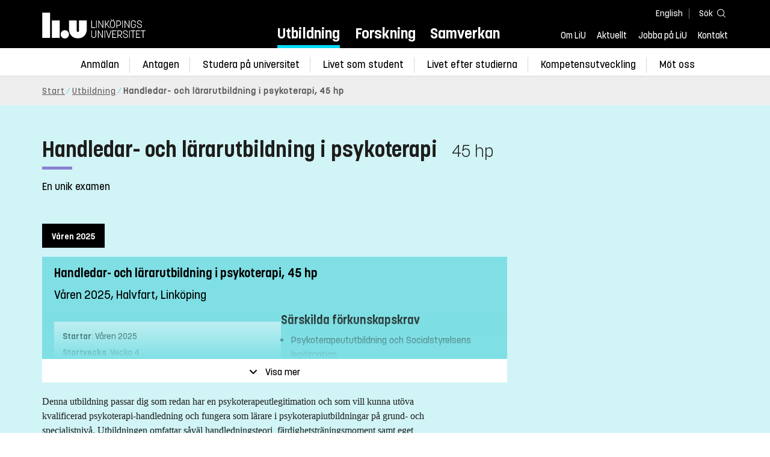

--- FILE ---
content_type: text/html; charset=utf-8
request_url: https://liu.se/utbildning/kurs/748a04
body_size: 9716
content:

<!DOCTYPE HTML>
<html lang="sv-SE">
<head data-itemurl="https://liu.se/utbildning/kurs/748a04" >
    
    <meta charset="utf-8">
    <meta http-equiv="X-UA-Compatible" content="IE=edge">
    <meta name="viewport" content="width=device-width, initial-scale=1">
    <link rel="icon" href="/favicon.ico">

    <link rel="stylesheet" type="text/css" href="/dist/global/styles/style.min.css?v=20251216145038">
    <link rel="stylesheet" type="text/css" href="/dist/global/styles/cookieconsent-v3.0.0-min.css">
    <link rel="stylesheet" href="https://mfstatic.com/css/mediaflowplayer.min.css" />
    <link rel="preload" href="/dist/global/images/ajax-loader.gif" as="image">
    <link rel="preload" href="/dist/global/fonts/fontawesome/fa-solid-900.woff2?v=6.1.2" as="font" type="font/woff" crossOrigin="anonymous" />
    <link rel="preload" href="/dist/global/fonts/fontawesome/fa-brands-400.woff2?v=6.1.2" as="font" type="font/woff" crossOrigin="anonymous" />
    <link rel="preload" href="/dist/global/fonts/korolevliu/korolevliu_light-webfont.woff2" as="font" type="font/woff2" crossOrigin="anonymous" />
    <link rel="preload" href="/dist/global/fonts/korolevliu/korolevliu_bold-webfont.woff2" as="font" type="font/woff2" crossOrigin="anonymous" />
    <link rel="preload" href="/dist/global/fonts/black-tie/regular/blacktie-regular-webfont.woff2?v=1.0.0" as="font" type="font/woff2" crossOrigin="anonymous" />
    <link rel="preload" href="/dist/global/fonts/korolevliu/korolevliu_medium-webfont.woff2" as="font" type="font/woff2" crossOrigin="anonymous" />
    <link rel="canonical" href="https://liu.se/utbildning/kurs/748a04" />
    <script src="https://mfstatic.com/js/mediaflowplayer.min.js" crossorigin="anonymous"></script>

            <meta property="og:url" content="https://liu.se/utbildning/kurs/748a04" />
        <meta property="og:type" content="article" />
        <meta property="og:title" content="Handledar- och l&#228;rarutbildning i psykoterapi, 45 hp" />
        <meta property="og:description" content="Denna utbildning passar dig som redan har en psykoterapeutlegitimation och som vill kunna ut&#246;va kvalificerad psykoterapi-handledning och fungera som l&#228;rare i psykoterapiutbildningar p&#229; grund- och specialistniv&#229;. Utbildningen omfattar s&#229;v&#228;l..." />
        <meta property="og:image" content="https://liu.se/dfsmedia/dd35e243dfb7406993c1815aaf88a675/93738-50118/transparent" />
        <title>Handledar- och l&#228;rarutbildning i psykoterapi, 45 hp - Link&#246;pings universitet</title>
        <meta name="description" content="Denna utbildning passar dig som redan har en psykoterapeutlegitimation och som vill kunna ut&#246;va kvalificerad psykoterapi-handledning och fungera som l&#228;rare i psykoterapiutbildningar p&#229; grund- och specialistniv&#229;. Utbildningen omfattar s&#229;v&#228;l..." />
        <meta name="robots" content="follow, index" />
            <link rel="alternate" href="https://liu.se/en/education/course/748a04" hreflang="en" />
            <link rel="alternate" href="https://liu.se/utbildning/kurs/748a04" hreflang="sv-SE" />


    <link rel="preload" href="/dist/global/images/logo-main.svg" as="image">

<!-- Our used-to-be-inline-script -->
<script src="https://liu.se/mall20/script/site-liu.js" type="text/plain" data-category="analytics" async></script>
<!-- plausible -->
<script src="https://webstatistics.liu.se/js/script.js" type="text/plain" data-category="analytics" defer data-domain="liu.se"></script>

<!-- RSS US#36359 -->
<link rel="alternate" href="https://liu.se/rss/liu-jobs-sv.rss" type="application/rss+xml" title="Lediga jobb" />
<link rel="alternate" href="https://liu.se/rss/liu-jobs-en.rss" type="application/rss+xml" title="Vacancies" />
    <noscript><link rel="stylesheet" type="text/css" href="/dist/global/styles/noscript.min.css?v=20251216145038"></noscript>
</head>
<body class="courserecruitmentpage ">




<header class="site-header
        
        "
        data-component="header">
    <button id="skip-link" class="primary skip-link">Till inneh&#229;llet</button>

    <div class="site-header__global js-site-header">
        
        <div class="site-header-outer">
            <div class="site-header__top-nav-section">
                <!--Search-->
                <div class="language-and-search">
                    <div class="language-chooser">
                                 <ul>
             <li class="nav__item" lang="en">
                 <a class="nav__link language-name" href="https://liu.se/en/education/course/748a04">
                     English
                 </a>
             </li>
         </ul>

                    </div>
                    <button class="button site-header__toggle-button search-symbol open-search-field" tabindex="0"
                            aria-expanded="false" aria-hidden="false" aria-controls="top-area-searchfield"
                            aria-label="S&#246;k">
                        <span class="search-label">S&#246;k</span>
                    </button>
                </div>
                
    <div class="search--header" data-component="search-suggestions" aria-hidden="true">
        <div class="search-content">
            <form class="search-form"
                  role="search" method="get"
                  action="/sok"
                  data-searchurl="/sok"
                  data-completer="/api/search/SearchSuggestions"
                  data-service="/api/search/SearchSuggestions">
                <label class="search__label" for="top-area-searchfield">S&#246;k p&#229; liu.se</label>
                <input class="search__input search-suggestion-input" id="top-area-searchfield" name="q" type="text"
                       placeholder="S&#246;k p&#229; liu.se" autocomplete="off" data-suggestion=".search--header" />

                <button class="search__c2a--submit" type="submit" value="S&#246;k" aria-label="S&#246;k"></button>
            </form>
            <button class="close-searchfield hide-when-no-javascript" aria-label="St&#228;ng s&#246;kruta"></button>
        </div>
        <div class="search--header--suggestions search-suggestion" aria-live="polite"></div>
    </div>

                <button class="hide-when-no-javascript hamburger js-toggle-sidepanel" id="header-button-menu"
                        aria-expanded="false" aria-controls="site-side-panel" tabindex="0"
                        aria-label="Meny">
                    <span class="line"></span>
                    <span class="line"></span>
                    <span class="line"></span>
                    <span class="hidden-label">Meny</span>
                </button>
                
        <!--PrimaryNavigationMenu -->
        <nav class="nav nav--main" aria-label="Huvudmeny">
            <ul>
                    <li class="nav__item">
                        <a class="nav__link subitem" href="https://liu.se/utbildning">Utbildning</a>
                        <span class="expander"></span>
                    </li>
                    <li class="nav__item">
                        <a class="nav__link " href="https://liu.se/forskning">Forskning</a>
                        <span class="expander"></span>
                    </li>
                    <li class="nav__item">
                        <a class="nav__link " href="https://liu.se/samverkan">Samverkan</a>
                        <span class="expander"></span>
                    </li>
            </ul>
        </nav>

                <a href="https://liu.se/" class="logo--top" title="Hem">
                    <span class="sr-only">Hem</span>
                </a>
                        <!--PrimaryServiceMenu -->
        <nav class="nav nav--extra" aria-label="Verktygsmeny">
            <ul>
                <li class="nav__item">
                    <a class="nav__link  " href="https://liu.se/om-liu">Om LiU</a>
                    <span class="expander"></span>
                </li>
                <li class="nav__item">
                    <a class="nav__link  " href="https://liu.se/nyheter">Aktuellt</a>
                    <span class="expander"></span>
                </li>
                <li class="nav__item">
                    <a class="nav__link  " href="https://liu.se/jobba-pa-liu">Jobba p&#229; LiU</a>
                    <span class="expander"></span>
                </li>
                <li class="nav__item">
                    <a class="nav__link  " href="https://liu.se/kontakta-liu">Kontakt</a>
                    <span class="expander"></span>
                </li>
            </ul>
        </nav>


            </div>
            <!-- Secondary -->
                <div class="secondary-navigation">
        <nav class="nav" aria-label="Undermeny">
                            <ul>
                            <li class="nav__item">
                                <a class="nav__link  " href="https://liu.se/utbildning/anmalan-och-antagning">Anm&#228;lan</a>
                            </li>
                            <li class="nav__item">
                                <a class="nav__link  " href="https://liu.se/utbildning/antagen">Antagen</a>
                            </li>
                            <li class="nav__item">
                                <a class="nav__link  " href="https://liu.se/utbildning/studera-pa-universitet">Studera p&#229; universitet</a>
                            </li>
                            <li class="nav__item">
                                <a class="nav__link  " href="https://liu.se/utbildning/livet-som-student">Livet som student</a>
                            </li>
                            <li class="nav__item">
                                <a class="nav__link  " href="https://liu.se/utbildning/karriar">Livet efter studierna</a>
                            </li>
                            <li class="nav__item">
                                <a class="nav__link  " href="https://liu.se/utbildning/kompetensutveckling">Kompetensutveckling</a>
                            </li>
                            <li class="nav__item">
                                <a class="nav__link  " href="https://liu.se/utbildning/kontakt">M&#246;t oss</a>
                            </li>
                </ul>
        </nav>
    </div>

                <aside class="aside-header js-aside-header" id="site-side-panel"
           tabindex="-1" aria-hidden="true">
        <nav aria-label="Sidomeny">
                <ul class="nav-list nav-list language-chooser">
                    <li>
                        <a href="https://liu.se/en/education/course/748a04" class="nav__item__divided">
                            <div class="text">English</div>
                            <div class="button nav__link bt-long-arrow-right"></div>
                        </a>
                    </li>
                </ul>
                            <ul class="nav-list nav-list--big nav-list--accordion">
                        <li class="  " aria-expanded="false" data-component="accordion">
                            <div class="nav__item__divided ">
                                    <a class="subitem" href="https://liu.se/utbildning">Utbildning</a>
                                                                    <button class="nav__link--col-trigger nav__link hide-when-no-javascript
                                            js-accordion-head ev-click-toggled"
                                            aria-expanded="true"
                                            aria-controls="474cefea-527b-45b2-b612-6b1edfbe8160"
                                            aria-label="&#214;ppna"></button>
                            </div>
                                <ul id="474cefea-527b-45b2-b612-6b1edfbe8160" class="nav-list nav-list--small toggle-content"
                                    aria-hidden="false">
                                        <li>
                                                <a class="" href="https://liu.se/utbildning/anmalan-och-antagning">Anm&#228;lan</a>
                                                                                    </li>
                                        <li>
                                                <a class="" href="https://liu.se/utbildning/antagen">Antagen</a>
                                                                                    </li>
                                        <li>
                                                <a class="" href="https://liu.se/utbildning/studera-pa-universitet">Studera p&#229; universitet</a>
                                                                                    </li>
                                        <li>
                                                <a class="" href="https://liu.se/utbildning/livet-som-student">Livet som student</a>
                                                                                    </li>
                                        <li>
                                                <a class="" href="https://liu.se/utbildning/karriar">Livet efter studierna</a>
                                                                                    </li>
                                        <li>
                                                <a class="" href="https://liu.se/utbildning/kompetensutveckling">Kompetensutveckling</a>
                                                                                    </li>
                                        <li>
                                                <a class="" href="https://liu.se/utbildning/kontakt">M&#246;t oss</a>
                                                                                    </li>
                                </ul>
                        </li>
                        <li class="  " aria-expanded="false" data-component="accordion">
                            <div class="nav__item__divided ">
                                    <a class="" href="https://liu.se/forskning">Forskning</a>
                                                                    <button class="nav__link--col-trigger nav__link hide-when-no-javascript
                                            js-accordion-head "
                                            aria-expanded="false"
                                            aria-controls="3c5f7d75-0eed-4903-9789-a7745ddc8268"
                                            aria-label="&#214;ppna"></button>
                            </div>
                                <ul id="3c5f7d75-0eed-4903-9789-a7745ddc8268" class="nav-list nav-list--small toggle-content"
                                    aria-hidden="true">
                                        <li>
                                                <a class="" href="https://liu.se/forskning/forskarutbildning">Forskarutbildning</a>
                                                                                    </li>
                                        <li>
                                                <a class="" href="https://liu.se/forskning/disputationer">Disputationer</a>
                                                                                    </li>
                                        <li>
                                                <a class="" href="https://liu.se/forskning/forutsattningar-for-forskning">F&#246;ruts&#228;ttningar f&#246;r forskning</a>
                                                                                    </li>
                                        <li>
                                                <a class="" href="https://liu.se/forskning/publikationer">Publikationer</a>
                                                                                    </li>
                                        <li>
                                                <a class="" href="https://liu.se/forskning/kontakt">Kontakt</a>
                                                                                    </li>
                                </ul>
                        </li>
                        <li class="  " aria-expanded="false" data-component="accordion">
                            <div class="nav__item__divided ">
                                    <a class="" href="https://liu.se/samverkan">Samverkan</a>
                                                                    <button class="nav__link--col-trigger nav__link hide-when-no-javascript
                                            js-accordion-head "
                                            aria-expanded="false"
                                            aria-controls="0ccc908a-e607-4035-b87b-a791eb495c8c"
                                            aria-label="&#214;ppna"></button>
                            </div>
                                <ul id="0ccc908a-e607-4035-b87b-a791eb495c8c" class="nav-list nav-list--small toggle-content"
                                    aria-hidden="true">
                                        <li>
                                                <a class="" href="https://liu.se/samverkan/foretag-och-organisation">F&#246;retag och organisation</a>
                                                                                    </li>
                                        <li>
                                                <a class="" href="https://liu.se/samverkan/skolsamverkan">Skolsamverkan</a>
                                                                                    </li>
                                        <li>
                                                <a class="" href="https://liu.se/samverkan/eciu">ECIU N&#228;tverk</a>
                                                                                    </li>
                                        <li>
                                                <a class="" href="https://liu.se/samverkan/alumni">Alumni</a>
                                                                                    </li>
                                        <li>
                                                <a class="" href="https://liu.se/samverkan/stod-liu">St&#246;d LiU</a>
                                                                                    </li>
                                </ul>
                        </li>
                        <li class="  " aria-expanded="false" data-component="accordion">
                            <div class="nav__item__divided ">
                                    <a class="" href="https://liu.se/om-liu">Om LiU</a>
                                                                    <button class="nav__link--col-trigger nav__link hide-when-no-javascript
                                            js-accordion-head "
                                            aria-expanded="false"
                                            aria-controls="6878ebf5-483d-47b2-81ab-548ee0c87fdc"
                                            aria-label="&#214;ppna"></button>
                            </div>
                                <ul id="6878ebf5-483d-47b2-81ab-548ee0c87fdc" class="nav-list nav-list--small toggle-content"
                                    aria-hidden="true">
                                        <li>
                                                <a class="" href="https://liu.se/om-liu/organisation">Organisation</a>
                                                                                    </li>
                                        <li>
                                                <a class="" href="https://liu.se/om-liu/vision-och-strategi">Vision och strategi</a>
                                                                                    </li>
                                        <li>
                                                <a class="" href="https://liu.se/om-liu/berattelser-fran-liu">Ber&#228;ttelser fr&#229;n LiU</a>
                                                                                    </li>
                                        <li>
                                                <a class="" href="https://liu.se/om-liu/miljo-och-hallbarhet">Milj&#246; och h&#229;llbarhet</a>
                                                                                    </li>
                                        <li>
                                                <a class="" href="https://liu.se/om-liu/campusutveckling">Campusutveckling</a>
                                                                                    </li>
                                        <li>
                                                <a class="" href="https://liu.se/om-liu/kvalitet">Kvalitetss&#228;kringsarbete</a>
                                                                                    </li>
                                </ul>
                        </li>
                        <li class="  " aria-expanded="false" data-component="accordion">
                            <div class="nav__item__divided ">
                                    <a class="" href="https://liu.se/nyheter">Aktuellt</a>
                                                                    <button class="nav__link--col-trigger nav__link hide-when-no-javascript
                                            js-accordion-head "
                                            aria-expanded="false"
                                            aria-controls="345fa72d-0217-4e1f-b4f5-71776087d553"
                                            aria-label="&#214;ppna"></button>
                            </div>
                                <ul id="345fa72d-0217-4e1f-b4f5-71776087d553" class="nav-list nav-list--small toggle-content"
                                    aria-hidden="true">
                                        <li>
                                                <a class="" href="https://liu.se/nyheter/kalender">Kalender</a>
                                                                                    </li>
                                        <li>
                                                <a class="" href="https://liu.se/nyheter/nyhetsarkiv">Nyhetsarkiv</a>
                                                                                    </li>
                                        <li>
                                                <a class="" href="https://liu.se/nyheter/presskontakter">Presskontakter</a>
                                                                                    </li>
                                </ul>
                        </li>
                        <li class="  " aria-expanded="false" data-component="accordion">
                            <div class="nav__item__divided ">
                                    <a class="" href="https://liu.se/jobba-pa-liu">Jobba p&#229; LiU</a>
                                                                    <button class="nav__link--col-trigger nav__link hide-when-no-javascript
                                            js-accordion-head "
                                            aria-expanded="false"
                                            aria-controls="f36f9528-3fe3-4984-946a-801a6e0c766d"
                                            aria-label="&#214;ppna"></button>
                            </div>
                                <ul id="f36f9528-3fe3-4984-946a-801a6e0c766d" class="nav-list nav-list--small toggle-content"
                                    aria-hidden="true">
                                        <li>
                                                <a class="" href="https://liu.se/jobba-pa-liu/lediga-jobb">Lediga jobb</a>
                                                                                    </li>
                                        <li>
                                                <a class="" href="https://liu.se/jobba-pa-liu/hjalp-for-sokande">Hj&#228;lp f&#246;r s&#246;kande</a>
                                                                                    </li>
                                        <li>
                                                <a class="" href="https://liu.se/jobba-pa-liu/formaner">F&#246;rm&#229;ner</a>
                                                                                    </li>
                                        <li>
                                                <a class="" href="https://liu.se/jobba-pa-liu/lar-kanna-oss">L&#228;r k&#228;nna oss</a>
                                                                                    </li>
                                        <li>
                                                <a class="" href="https://liu.se/jobba-pa-liu/nyligen-anstalld">Nyligen anst&#228;lld</a>
                                                                                    </li>
                                        <li>
                                                <a class="" href="https://liu.se/jobba-pa-liu/kontakt">Kontakt</a>
                                                                                    </li>
                                </ul>
                        </li>
                        <li class="  " aria-expanded="false" data-component="accordion">
                            <div class="nav__item__divided ">
                                    <a class="" href="https://liu.se/kontakta-liu">Kontakt</a>
                                                                    <button class="nav__link--col-trigger nav__link hide-when-no-javascript
                                            js-accordion-head "
                                            aria-expanded="false"
                                            aria-controls="c3b06bef-44eb-4a94-bab1-fd219d47399a"
                                            aria-label="&#214;ppna"></button>
                            </div>
                                <ul id="c3b06bef-44eb-4a94-bab1-fd219d47399a" class="nav-list nav-list--small toggle-content"
                                    aria-hidden="true">
                                        <li>
                                                <a class="" href="https://liu.se/kontakta-liu/uppgifter-om-liu">Uppgifter om LiU</a>
                                                                                    </li>
                                        <li>
                                                <a class="" href="https://liu.se/kontakta-liu/kris-och-sakerhet">Kris och s&#228;kerhet</a>
                                                                                    </li>
                                        <li>
                                                <a class="" href="https://liu.se/kontakta-liu/visselblasning">Visselbl&#229;sarrutin</a>
                                                                                    </li>
                                </ul>
                        </li>
                    <li class="bottom-close-button js-toggle-sidepanel">
                        <div class="nav__item__divided">
                            <span>
                                St&#228;ng menyn
                            </span>
                        </div>
                    </li>
                </ul>
        </nav>
    </aside>

        </div>
    </div>
</header>



    <nav class="breadcrumb-navigation" aria-label="Br&#246;dsmulerad">
        <div class="breadcrumb-navigation-content">
            <ul>

                    <li class="breadcrumb-item   ">
                                <a class="breadcrumb-link" href="https://liu.se/">Start</a>
                    </li>
                    <li class="breadcrumb-item  compressedBreadcrumb parent">
                                <a class="breadcrumb-link" href="https://liu.se/utbildning">Utbildning</a>
                    </li>
                    <li class="breadcrumb-item breadcrumb-item-active  ">
                                <span class="breadcrumb-item">Handledar- och l&#228;rarutbildning i psykoterapi, 45 hp</span>
                    </li>
            </ul>
        </div>
    </nav>

<main class="site-block ">
    




<div class="main-container recruitment-container">
<header class="page-header">
    <div class="name">
            <h1 class="title recruitment__title">Handledar- och l&#228;rarutbildning i psykoterapi</h1>
        <span class="creditsLabel pseudo-h2" style="white-space: nowrap">45 hp</span>
        <div class="divider"></div>
    </div>
</header>
    <section class="anchor-links">
        
        <nav class="nav nav--anchor-links" aria-label="Ankarl&#228;nkar">
            <ul>
                        <li class="nav__item"><a class="nav__link nav__link__r-2b272ebb16404adbafd3ffcfb7988cec" href="#h-en-unik-examen">En unik examen</a></li>
            </ul>
        </nav>

    </section>

<div class="liucolumns col6633">
    <section class="introduction-text liucol66">


                    <div data-component="tabs" class="semesterTabButtons">
                <ul class="tabs-nav tabs-nav--line" role="tablist">

                        <li role="presentation" class="tabs-nav__item active" id="tab-0">
                            <a class="tabs-nav__link" href="#tabpanel-0" role="tab" data-toggle="tab" aria-selected="true">Våren 2025</a>
                        </li>
                </ul>

                <div class="tab-content">

                        <div id="tabpanel-0" role="tabpanel" aria-labelledby="tab-0" class="tab-pane no-padding active">
                            <div class="program-table">
                                <section class="accordion">
                                        <div class="accordion__item  " data-component="accordion">
                                            <div class="accordion__item__heading">
                                                <div class="accordion__item__heading__toggle">
                                                    <div class="summary">
                                                        <h2 class="pseudo-h3 accordion__item__heading__toggle__title">
                                                                <span>Handledar- och l&#228;rarutbildning i psykoterapi, 45 hp</span>
                                                        </h2>
                                                        <p class="accordion__item__heading__toggle__subtitle">Våren 2025, Halvfart, Link&#246;ping</p>
                                                    </div>
                                                    <div class="application">
                                                    </div>
                                                </div>
                                            </div>

                                            <div id="subtab-0" class="accordion__item__body toggle-content animateVisibility fade-out-visibility"
                                                 style="height: 80px;"
                                                 aria-hidden="true">
                                                <div class="bilda-upper-part">
                                                        <div class="accordion__item__body__column">
                                                            <span>Startar</span>:
                                                            <span>Våren 2025</span>
                                                        </div>

                                                        <div class="accordion__item__body__column">
                                                            <span>Startvecka</span>:
                                                            <span>Vecka 4</span>
                                                        </div>

                                                        <div class="accordion__item__body__column">
                                                            <span>Slutvecka</span>:
                                                            <span>Vecka 23</span>
                                                        </div>

                                                        <div class="accordion__item__body__column">
                                                            <span>Ort</span>:
                                                            <span>Link&#246;ping</span>
                                                        </div>
                                                                                                            <div class="accordion__item__body__column">
                                                            <span>Studietakt</span>:
                                                            <span>Halvfart</span>
                                                        </div>
                                                                                                            <div class="accordion__item__body__column">
                                                            <span>Niv&#229;</span>:
                                                            <span>Avancerad niv&#229;</span>
                                                        </div>
                                                                                                            <div class="accordion__item__body__column">
                                                            <span>Studieform</span>:
                                                            <span>Campusf&#246;rlagd</span>
                                                        </div>
                                                                                                            <div class="accordion__item__body__column">
                                                            <span>Undervisningstid</span>:
                                                            <span>Dagtid</span>
                                                        </div>
                                                                                                                                                                <div class="accordion__item__body__column">
                                                            <span>Undervisningsspr&#229;k</span>:
                                                            <span>Svenska</span>
                                                        </div>
                                                                                                            <div class="accordion__item__body__column">
                                                            <span>Anm&#228;lningskod</span>:
                                                            <span>LIU-41372</span>
                                                        </div>

                                                        <div class="accordion__item__body__column">
                                                            <span>Antal platser</span>:
                                                            <span>16</span>
                                                        </div>
                                                </div>
                                                <div class="occurrenceDetails">
                                                        <h3>S&#228;rskilda f&#246;rkunskapskrav</h3>
                                                        <div><ul><li>Psykoterapeututbildning och Socialstyrelsens legitimation</li><li>Minst 2 års arbetslivserfarenhet på halvtid&nbsp;som psykoterapeut efter legitimationen. Yrkeserfarenheten ska styrkas med intyg från arbetsgivaren</li><li>Godkänd&nbsp;svenska och engelska motsvarande grundläggande behörighet på grundnivå</li></ul></div>
                                                                                                            <h3>Urval</h3>
                                                        <div>
                                                            <a tabindex="-1" href="https://liu.se/artikel/urval">Akademiska poäng avancerad nivå</a>
                                                        </div>
                                                                                                            <h3>Urvalsgrupper</h3>
                                                        <div><p>1. I första hand sökande som vid ansökningstillfället har haft Psykoterapeutlegitimation i 4 år eller mer. Dessutom pågående psykoterapeutiskt arbete om minst 50% med inriktning mot PDT eller KBT. Platserna tilldelas så att det blir en jämn fördelning avseende inriktning.&nbsp;</p><p>2. I andra hand sökande som vid ansökningstillfället har haft Psykoterapeutlegitimation i 2 år eller mer. Dessutom pågående psykoterapeutiskt arbete om minst 50% med inriktning mot PDT eller KBT. Platserna tilldelas så att det blir en jämn fördelning avseende inriktning.&nbsp;</p><p>3. I mån av plats övriga behöriga sökande.</p></div>
                                                                                                                                                                <h3>Kurstidsinformation</h3>
                                                        <p>Träffar varannan fredag på Campus Valla, Linköping</p>
                                                                                                            <h3>Studieavgift</h3>
                                                        <p>
                                                                140000 kr

                                                            - OBS! G&#228;ller bara studenter utanf&#246;r EU/EES och Schweiz.
                                                        </p>
                                                                                                            <h3>
                                                            Har du fr&#229;gor om kursen, kontakta oss.
                                                        </h3>
                                                        <div class="bilda-contacts">
                                                                <div class="contact-card contact-card--contact-text">
                                                                    <div class="box contact-card__box">
                                                                        <header class="contact-card__header">
                                                                            <h3 class="contact-card__title">Pernilla Ahr&#233;n, studiev&#228;gledare</h3>
                                                                        </header>
                                                                        <div class="contact-card__main">
                                                                            <ul class="contact-card__list ui-list">
                                                                                <li class="contact-card__list-item ui-list__item has-icon-mail">
                                                                                    <a tabindex="-1" class="contact-card__link" href="mailto:pernilla.ahren@liu.se">pernilla.ahren@liu.se</a>
                                                                                </li>

                                                                                    <li class="contact-card__list-item ui-list__item has-icon-phone">
                                                                                        <a tabindex="-1" href="tel:+4613-282116">013-28 21 16</a>
                                                                                    </li>
                                                                            </ul>
                                                                        </div>
                                                                    </div>
                                                                </div>
                                                                <div class="contact-card contact-card--contact-text">
                                                                    <div class="box contact-card__box">
                                                                        <header class="contact-card__header">
                                                                            <h3 class="contact-card__title">Fredrik La Fleur, Administrat&#246;r</h3>
                                                                        </header>
                                                                        <div class="contact-card__main">
                                                                            <ul class="contact-card__list ui-list">
                                                                                <li class="contact-card__list-item ui-list__item has-icon-mail">
                                                                                    <a tabindex="-1" class="contact-card__link" href="mailto:fredrik.la.fleur@liu.se">fredrik.la.fleur@liu.se</a>
                                                                                </li>

                                                                                    <li class="contact-card__list-item ui-list__item has-icon-phone">
                                                                                        <a tabindex="-1" href="tel:+4613-282104">013-282104</a>
                                                                                    </li>
                                                                            </ul>
                                                                        </div>
                                                                    </div>
                                                                </div>
                                                        </div>
                                                                                                            <p>
                                                            <a tabindex="-1" href="https://studieinfo.liu.se/kurs/748A04/vt-2025" class="to">Kursplan</a>
                                                        </p>
                                                </div>
                                                <div class="fade"></div>
                                            </div>

                                            <button class="recruitment-page_toggle js-accordion-head"
                                                    aria-expanded="false"
                                                    aria-controls="subtab-0">
                                                <span class="show-more">
                                                    <i class="fa fa-angle-down"></i>
                                                    Visa mer
                                                </span>
                                                <span class="show-less">
                                                    <i class="fa fa-angle-up"></i>
                                                    Visa mindre
                                                </span>
                                            </button>

                                        </div>
                                </section>
                            </div>
                        </div>
                </div>
            </div>




        <div class="text-content text" data-component="textfade">
            <div class="fade-out-content" >
                <p>Denna utbildning passar dig som redan har en psykoterapeutlegitimation och som vill kunna utöva kvalificerad psykoterapi-handledning och fungera som lärare i psykoterapiutbildningar på grund- och specialistnivå. Utbildningen omfattar såväl handledningsteori, färdighetsträningsmoment samt eget handlett handledningsarbete. Personerna som handleds inom ramen för utbildningen ska ha motsvarande minst grundläggande utbildning inom psykoterapi eller vara student på sådan utbildning. Studenten ansvarar själv för att ordna lämpliga psykoterapihandledningsärenden vilka ska vara såväl i gruppformat som individuellt.&nbsp;</p><p>Undervisningen är schemalagd varannan fredag (jämna veckor).</p><p>Kursen startar vartannat år, nästa kursstart är vt25.</p><p>Dessa tre grupper kommer sökande att placeras och antas utifrån:</p><ol><li>I första hand sökande som vid ansökningstillfället har haft Psykoterapeutlegitimation i 4 år eller mer. Dessutom pågående psykoterapeutiskt arbete om minst 50% med inriktning mot PDT eller KBT. Platserna tilldelas så att det blir en jämn fördelning avseende inriktning.</li><li>I andra hand sökande som vid ansökningstillfället har haft Psykoterapeutlegitimation i 2 år eller mer. Dessutom pågående psykoterapeutiskt arbete om minst 50% med inriktning mot PDT eller KBT. Platserna tilldelas så att det blir en jämn fördelning avseende inriktning.</li><li>I mån av plats övriga behöriga sökande.</li></ol>
            </div>
        </div>
    </section>
    <aside class="aside-container liucol33">
        

        <div>
        </div>
    </aside>

</div>
</div>

<div class="blocks">
    <div class="link-to-study-guide-placeholder">
                <section class="block 
                 is-collapsible"
                 id="r-7d7ee4b4400841e192a3313e08df7b66" data-component="modules"
                 data-show-content="Visa inneh&#229;ll"
                 data-hide-content="D&#246;lj inneh&#229;ll"
                 >
                <h2 id="h-kursplan" class="block__title js-toggle-title">
                    <span class="title">
                        Kursplan 
                    </span>
                    <i class="bt bt-plus" role="img" aria-label="Visa inneh&#229;ll"></i>
                </h2>
            <div class="block__content">
                    <!-- LinkToStudyGuide -->
    <section class="mod-link-to-study-guide">
        <div class="link-to-study-guide">
            <a class="link-to-study-guide__link" href="https://studieinfo.liu.se/kurs/748A04">
                <i class="bt bt-long-arrow-right"></i>
                Kursplan
            </a>
        </div>
    </section>

            </div>
        </section>

    </div>
            <!-- Empty block: Relaterat inneh&#229;ll -->
        <section class="block anchor-target
                 is-collapsible"
                 id="r-2b272ebb16404adbafd3ffcfb7988cec" data-component="modules"
                 data-show-content="Visa inneh&#229;ll"
                 data-hide-content="D&#246;lj inneh&#229;ll"
                 >
                <h2 id="h-en-unik-examen" class="block__title js-toggle-title">
                    <span class="title">
                        En unik examen 
                    </span>
                    <i class="bt bt-plus" role="img" aria-label="Visa inneh&#229;ll"></i>
                </h2>
            <div class="block__content">
                <section class="mod-teaser mod-teaser--large mod-teaser--right">
    <a href="https://liu.se/utbildning/las-fristaende-kurser" target="_top" class="teaser__content">


    <figure class="media-container" data-media-type="image"
            data-format-options="Teaser" data-image-data="" id="media-container-a33a5ae6-b69d-4e62-adf6-47f7efb7d9d0">
        <div class="picture-and-photographer">
            <div class="mf-player" id="mplayer_0134c96dbe874873a262e9cf9d21e179"></div>
            
            <picture>
                
                    <source type="image/webp" srcset="/dfsmedia/dd35e243dfb7406993c1815aaf88a675/96534-50065/studentrekrytering-2024-liu-0189">
<img src="/dfsmedia/dd35e243dfb7406993c1815aaf88a675/96534-50065/studentrekrytering-2024-liu-0189" class="teaser__image" alt="Tre studenter pluggar tillsammans">            </picture>

        </div>

    </figure>

          <div class="teaser__text box box--white">
            <h3 class="teaser__title">
                L&#228;s frist&#229;ende kurser
            </h3>
            <p>Dags att l&#228;ra dig mer? V&#228;lj bland v&#229;ra kurser och kombinera &#228;mnen som du sj&#228;lv &#228;r intresserad av att l&#228;sa. Ta n&#228;sta kliv - l&#228;s en frist&#229;ende kurs p&#229; LiU.</p>

        </div>
    </a>
</section>

            </div>
        </section>

    
    
    
<section class="bottom-container-module liucolumns flex-center-content">

            <div class="liucol33 taxonomy-content-placeholder is-collapsible">
                    <div class="tags-container" data-component="tags">
        
        <div class="tags block is-collapsible" data-component="modules">
            <h2 class="tags__title js-toggle-title block__title">
                Taggar
                <i class="bt bt-plus" role="img" aria-label="Visa/d&#246;lj inneh&#229;ll"></i>
            </h2>
            <div class="block__content">
                <ul class="tags__list">
                            <li class="tags__list-item">
                                <a class="tags-link" href="/sok?tags=5B39A74726A34DD68B11BA2FA5EF1C69">
                                    Utbildning
                                </a>
                            </li>
                            <li class="tags__list-item">
                                <a class="tags-link" href="/sok?tags=2E82E574C62E43BDB10BC79F9751E289">
                                    Frist&#229;ende kurs
                                </a>
                            </li>
                            <li class="tags__list-item">
                                <a class="tags-link" href="/sok?tags=281C17D838499F5BF83EAE14199A73FA">
                                    Beteendevetenskap
                                </a>
                            </li>
                            <li class="tags__list-item">
                                <a class="tags-link" href="/sok?tags=CDEA6113338642D7BDC96F3448BB2DE1">
                                    Social and Behavioural Sciences
                                </a>
                            </li>

                </ul>
                    <footer class="tags__footer">
                        <a class="tags-expand" href="#" aria-expanded="false">
                            <span class="show-more">
                                <i class="fa fa-angle-down"></i>
                                Visa alla taggar
                            </span>
                            <span class="show-less">
                                <i class="fa fa-angle-up"></i>
                                Visa f&#228;rre taggar
                            </span>
                        </a>
                    </footer>
            </div>
        </div>
    </div>

            </div>
            <div class="liucol33 social-share-content-placeholder">
            
<div class="social-share-container hidden-print">
    <h2 class="block__title">Dela p&#229;</h2>
    
    <div class="social-buttons">
        <div>
            <a class="socialmedia" href="https://www.facebook.com/sharer/sharer.php?title=Handledar-%20och%20l%C3%A4rarutbildning%20i%20psykoterapi%2C%2045%20hp+&amp;u=https%3A%2F%2Fliu.se%2Futbildning%2Fkurs%2F748a04" target="_blank" rel="noopener">
                <span class="">
                    <svg role="img" xmlns="http://www.w3.org/2000/svg" viewBox="0 0 352 512">
                        <title>Facebook</title>
                        <path fill="#ffffff" d="M80 299.3V512H196V299.3h86.5l18-97.8H196V166.9c0-51.7 20.3-71.5 72.7-71.5c16.3 0 29.4 .4 37 1.2V7.9C291.4 4 256.4 0 236.2 0C129.3 0 80 50.5 80 159.4v42.1H14v97.8H80z"/>
                     </svg>
                </span>
            </a>
            <a class="show-no-link-icon" href="https://www.facebook.com/sharer/sharer.php?title=Handledar-%20och%20l%C3%A4rarutbildning%20i%20psykoterapi%2C%2045%20hp+&amp;u=https%3A%2F%2Fliu.se%2Futbildning%2Fkurs%2F748a04" target="_blank" rel="noopener">
                <span>Facebook</span>
            </a>
        </div>
        <div>
            <a class="socialmedia" href="https://www.linkedin.com/shareArticle?mini=true&amp;title=Handledar-%20och%20l%C3%A4rarutbildning%20i%20psykoterapi%2C%2045%20hp&amp;url=https%3A%2F%2Fliu.se%2Futbildning%2Fkurs%2F748a04&amp;source=liu.se" target="_blank" rel="noopener">
                <span class="">
                    <svg role="img" xmlns="http://www.w3.org/2000/svg" viewBox="0 0 448 512">
                        <title>LinkedIn</title>
                        <path fill="#ffffff" d="M416 32H31.9C14.3 32 0 46.5 0 64.3v383.4C0 465.5 14.3 480 31.9 480H416c17.6 0 32-14.5 32-32.3V64.3c0-17.8-14.4-32.3-32-32.3zM135.4 416H69V202.2h66.5V416zm-33.2-243c-21.3 0-38.5-17.3-38.5-38.5S80.9 96 102.2 96c21.2 0 38.5 17.3 38.5 38.5 0 21.3-17.2 38.5-38.5 38.5zm282.1 243h-66.4V312c0-24.8-.5-56.7-34.5-56.7-34.6 0-39.9 27-39.9 54.9V416h-66.4V202.2h63.7v29.2h.9c8.9-16.8 30.6-34.5 62.9-34.5 67.2 0 79.7 44.3 79.7 101.9V416z" />
                    </svg>
                </span>
            </a>
            <a class="show-no-link-icon" href="https://www.linkedin.com/shareArticle?mini=true&amp;title=Handledar-%20och%20l%C3%A4rarutbildning%20i%20psykoterapi%2C%2045%20hp&amp;url=https%3A%2F%2Fliu.se%2Futbildning%2Fkurs%2F748a04&amp;source=liu.se" target="_blank" rel="noopener">
                <span>LinkedIn</span>
            </a>
        </div>
        <div>
            <a class="socialmedia mail" href="mailto:?subject=Handledar-%20och%20l%C3%A4rarutbildning%20i%20psykoterapi%2C%2045%20hp&amp;body=https%3A%2F%2Fliu.se%2Futbildning%2Fkurs%2F748a04">
                <span class="">
                    <svg role="img" xmlns="http://www.w3.org/2000/svg" viewBox="0 0 512 512">
                        <title>Email</title>
                        <path fill="#ffffff" d="M48 64C21.5 64 0 85.5 0 112c0 15.1 7.1 29.3 19.2 38.4L236.8 313.6c11.4 8.5 27 8.5 38.4 0L492.8 150.4c12.1-9.1 19.2-23.3 19.2-38.4c0-26.5-21.5-48-48-48L48 64zM0 176L0 384c0 35.3 28.7 64 64 64l384 0c35.3 0 64-28.7 64-64l0-208L294.4 339.2c-22.8 17.1-54 17.1-76.8 0L0 176z" />
                    </svg>
                </span>
            </a>
            <a class="show-no-link-icon" href="mailto:?subject=Handledar-%20och%20l%C3%A4rarutbildning%20i%20psykoterapi%2C%2045%20hp&amp;body=https%3A%2F%2Fliu.se%2Futbildning%2Fkurs%2F748a04">
                <span>Email</span>
            </a>
        </div>
    </div>
</div>
        </div>
</section>

</div>




<script type="application/ld+json">{"@context":"http://schema.org","@type":"Course","@id":"https://liu.se/#{A441FC63-43A3-42CD-AF68-6845918C67AE}","name":"Handledar- och lärarutbildning i psykoterapi, 45 hp","description":"Denna utbildning passar dig som redan har en psykoterapeutlegitimation och som vill kunna utöva kvalificerad psykoterapi-handledning och fungera som lärare i psykoterapiutbildningar på grund- och specialistnivå. Utbildningen omfattar såväl...","provider":{"@type":"Organization","name":"Linköpings universitet","sameAs":"https://liu.se/"}}</script>

</main>
<footer class="footer">
    
    <div class="footer__section" id="footer-main">
        <div class="page-footer liucolumns flex-wrap">
<div>
<h2 class="footer__heading">Link&ouml;pings universitet</h2>
<p>581 83 Link&ouml;ping</p>
<ul class="footer__list">
    <li class="footer__list-item icon-mail"><a class="footer__link" href="mailto:infocenter@liu.se">infocenter@liu.se</a></li>
    <li class="footer__list-item icon-phone"><a href="tel:+4613281000">013-28 10 00</a></li>
</ul>
</div>
<div class="footer__social-area">
<h2 class="footer__heading">F&ouml;lj oss</h2>
<ul class="footer__social-links footer__list">
    <li class="footer__list-item"><a class="footer__link" href="https://www.facebook.com/linkopingsuniversitet"><span class="fab fa-facebook-f"></span>Facebook</a></li>
    <li class="footer__list-item"><a class="footer__link" href="https://www.instagram.com/linkopings_universitet"><span class="fab fa-instagram"></span>Instagram</a></li>
    <li class="footer__list-item"><a class="footer__link" href="https://www.linkedin.com/school/164742"><span class="fab fa-linkedin"></span>LinkedIn</a>
    </li>
</ul>
</div>
<div>
<h2 class="footer__heading">Hitta hit</h2>
<p class="footer__contact-label"><a href="https://liu.se/artikel/kartor">Kartinformation</a></p>
<p class="footer__contact-label"><a href="https://use.mazemap.com/#v=1&amp;config=liu&amp;zlevel=2&amp;center=15.576785,58.398489&amp;zoom=15.1&amp;campusid=742">Campus Valla</a></p>
<p class="footer__contact-label"><a href="https://use.mazemap.com/#v=1&amp;config=liu&amp;zlevel=2&amp;center=15.619614,58.400927&amp;zoom=16&amp;campusid=781">Campus US</a></p>
<p class="footer__contact-label"><a href="https://use.mazemap.com/#v=1&amp;config=liu&amp;zlevel=2&amp;center=16.176612,58.589056&amp;zoom=16.2&amp;campusid=754">Campus Norrk&ouml;ping</a></p>
<p class="footer__contact-label"><a href="https://use.mazemap.com/#v=1&amp;config=liu&amp;zlevel=2&amp;center=18.143572,59.351345&amp;zoom=17.2&amp;campusid=753">Campus Liding&ouml;</a> </p>
</div>
<div>
<h2 class="footer__heading">Snabbl&auml;nkar</h2>
<p class="footer__contact-label"><a href="https://liu.se/biblioteket">Biblioteket</a> 
</p>
<p class="footer__contact-label"><a href="https://liu.se/nyheter/kalender">Kalender</a></p>
<p class="footer__contact-label"><a href="https://liu.se/om-liu/organisation">Organisation</a></p>
<p class="footer__contact-label"><a href="https://liu.se/nyheter/presskontakter">Press</a></p>
<p class="footer__contact-label"><a href="https://liu.se/labbsakerhet" target="_self">Labbs&auml;kerhet</a></p>
<p class="footer__contact-label"><a href="https://liu.se/shop">Profilshop</a></p>
<p class="footer__contact-label"><a href="https://styrdokument.liu.se/">F&ouml;reskrifter och styrdokument</a></p>
</div>
<div>
<h2 class="footer__heading">Internt</h2>
<p class="footer__contact-label"><a href="https://liuonline.sharepoint.com/sites/intranet/SitePages/Home.aspx">Liunet medarbetare</a></p>
<p class="footer__contact-label"><a href="https://liunet.liu.se/student">Liunet student</a></p>
<p class="footer__contact-label"><a href="https://lisam.liu.se">LISAM</a></p>
</div>
<div>
<h2 class="footer__heading">Information om liu.se</h2>
<p><a href="https://liu.se/om-webbplatsen">Om webbplatsen</a></p>
<p><a href="https://liu.se/artikel/integritetspolicy-liu">LiU:s integritetspolicy</a></p>
<p><a href="https://liu.se/om-webbplatsen" data-component="cookieconsentmanager">Hantera kakor</a></p>
<p class="footer__contact-label"><a href="https://liu.se/om-webbplatsen/tillganglighetsredogorelse">Tillg&auml;nglighet</a></p>
<p>Webbplatsansvarig:<br />
<a href="mailto:webmaster@liu.se">webmaster@liu.se</a></p>
</div>
</div>
    </div>


<div class="footer__section bottom_footer_content">
    
        <p class="footerEditLink">
            <a href="https://sc10-prod-cm.ad.liu.se/?sc_itemid=%7BA441FC63-43A3-42CD-AF68-6845918C67AE%7D&amp;sc_mode=edit&amp;sc_lang=sv-SE"
               title="Redigera"><i class="fa fa-pencil" aria-hidden="true"></i><span class="sr-only">Redigera</span></a>
        </p>
    </div>

</footer>

<script defer src="/dist/global/scripts/vendors.js?v=20251216145038"></script>
<script defer src="/dist/global/scripts/vendor/index.js?v=20251216145038"></script>

<div class="">
    
</div>


</body>
</html>